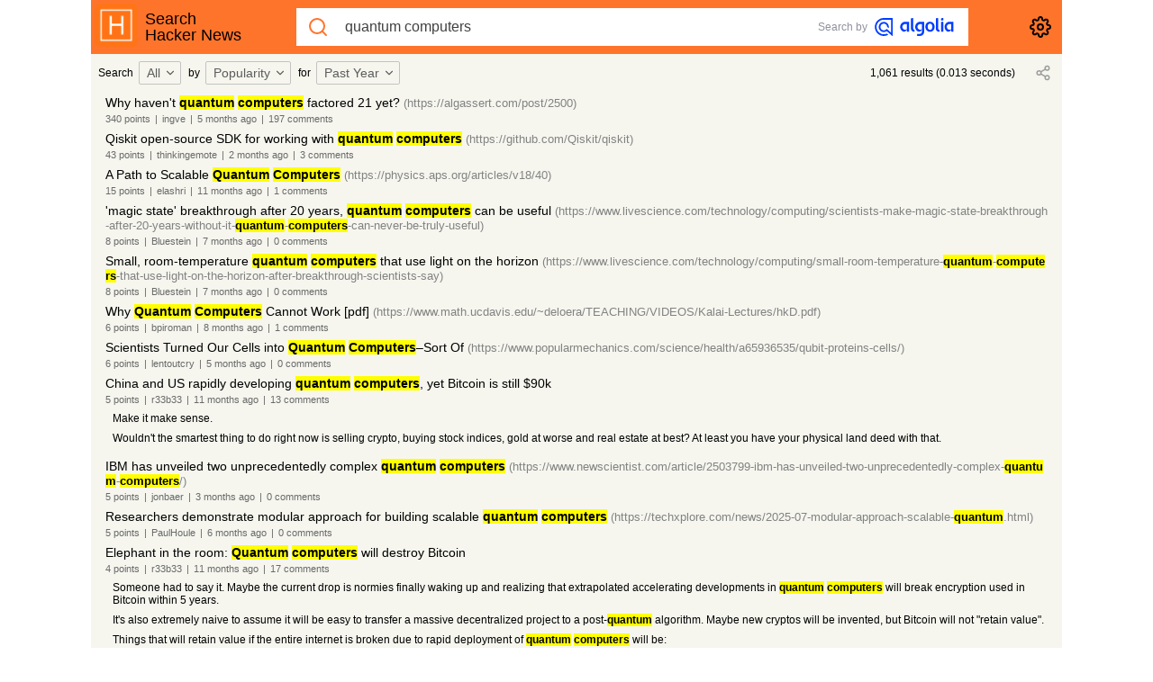

--- FILE ---
content_type: text/html; charset=utf-8
request_url: https://hn.algolia.com/?query=quantum%20computers&sort=byPopularity&prefix&page=0&dateRange=pastYear&type=all
body_size: 2232
content:
<!doctype html><html><head><meta content="width=device-width,initial-scale=1,maximum-scale=1,user-scalable=0,minimal-ui" name="viewport"><title>Hacker News Search powered by Algolia</title><meta content="Hacker News Search, millions articles and comments at your fingertips." name="description"><link rel="shortcut icon" type="image/png" href="public/algolia-mark-rounded-orange.png"/><link rel="stylesheet" href="/public/main-73241a02a88ef9295e89.css"/><meta name="csrf-param" content="authenticity_token"/><meta name="csrf-token" content="IjlkMjI3MzQ5MGIyMjdkYzI4NmY2MDZhOWJkNjQ3ZGY1MzlhZjIxN2Mi.aX9A_A.GXDW5RNWyFet9TaNvZ1Y6FYuRio"/><link rel="alternate" type="application/rss+xml" title="HN Front page" href="https://hn.algolia.com/rss"/><link rel="alternate" type="application/atom+xml" title="Latest HN items" href="https://hn.algolia.com/latest.atom"/><meta content="summary" name="twitter:card"><meta content="@algolia" name="twitter:site"><meta content="HN Search powered by Algolia" name="twitter:title"><meta content="Hacker News Search, millions articles and comments at your fingertips." name="twitter:description"><meta content="algolia.com" name="twitter:domain"><meta content="light dark" name="color-scheme"><meta content="HN Search powered by Algolia" property="st:title"><meta content="HN Search" property="og:site_name"><meta content="HN Search powered by Algolia" property="og:title"><meta content="Hacker News Search, millions articles and comments at your fingertips." property="og:description"><meta content="600" property="og:image:width"><meta content="315" property="og:image:height"></head><body><noscript>This page will only work with JavaScript enabled</noscript><main id="root"></main><script>var ALGOLIA_INSIGHTS_SRC = "https://cdn.jsdelivr.net/npm/search-insights@1.1.1";

    !function (e, a, t, n, s, i, c) {
      e.AlgoliaAnalyticsObject = s, e.aa = e.aa || function () {
        (e.aa.queue = e.aa.queue || []).push(arguments)
      }, i = a.createElement(t), c = a.getElementsByTagName(t)[0],
        i.async = 1, i.src = ALGOLIA_INSIGHTS_SRC, c.parentNode.insertBefore(i, c)
    }(window, document, "script", 0, "aa");


    // Initialize library
    aa('init', {
      appId: 'UJ5WYC0L7X',
      apiKey: '28f0e1ec37a5e792e6845e67da5f20dd'
    });</script><script src="/public/main-6e634771f729331a3c3c.js" defer="defer"></script></body></html>

--- FILE ---
content_type: text/css; charset=utf-8
request_url: https://hn.algolia.com/public/main-73241a02a88ef9295e89.css
body_size: 46104
content:
/* DayPicker styles */

.DayPicker {
  display: inline-block;
  font-size: 1rem;
}

.DayPicker-wrapper {
  position: relative;

  flex-direction: row;
  padding-bottom: 1em;

  -webkit-user-select: none;

     -moz-user-select: none;

      -ms-user-select: none;

          user-select: none;
}

.DayPicker-Months {
  display: flex;
  flex-wrap: wrap;
  justify-content: center;
}

.DayPicker-Month {
  display: table;
  margin: 0 1em;
  margin-top: 1em;
  border-spacing: 0;
  border-collapse: collapse;

  -webkit-user-select: none;

     -moz-user-select: none;

      -ms-user-select: none;

          user-select: none;
}

.DayPicker-NavBar {
}

.DayPicker-NavButton {
  position: absolute;
  top: 1em;
  right: 1.5em;
  left: auto;

  display: inline-block;
  margin-top: 2px;
  width: 1.25em;
  height: 1.25em;
  background-position: center;
  background-size: 50%;
  background-repeat: no-repeat;
  color: #8B9898;
  cursor: pointer;
}

.DayPicker-NavButton:hover {
  opacity: 0.8;
}

.DayPicker-NavButton--prev {
  margin-right: 1.5em;
  background-image: url([data-uri]);
}

.DayPicker-NavButton--next {
  background-image: url([data-uri]);
}

.DayPicker-NavButton--interactionDisabled {
  display: none;
}

.DayPicker-Caption {
  display: table-caption;
  margin-bottom: 0.5em;
  padding: 0 0.5em;
  text-align: left;
}

.DayPicker-Caption > div {
  font-weight: 500;
  font-size: 1.15em;
}

.DayPicker-Weekdays {
  display: table-header-group;
  margin-top: 1em;
}

.DayPicker-WeekdaysRow {
  display: table-row;
}

.DayPicker-Weekday {
  display: table-cell;
  padding: 0.5em;
  color: #8B9898;
  text-align: center;
  font-size: 0.875em;
}

.DayPicker-Weekday abbr[title] {
  border-bottom: none;
  text-decoration: none;
}

.DayPicker-Body {
  display: table-row-group;
}

.DayPicker-Week {
  display: table-row;
}

.DayPicker-Day {
  display: table-cell;
  padding: 0.5em;
  border-radius: 50%;
  vertical-align: middle;
  text-align: center;
  cursor: pointer;
}

.DayPicker-WeekNumber {
  display: table-cell;
  padding: 0.5em;
  min-width: 1em;
  border-right: 1px solid #EAECEC;
  color: #8B9898;
  vertical-align: middle;
  text-align: right;
  font-size: 0.75em;
  cursor: pointer;
}

.DayPicker--interactionDisabled .DayPicker-Day {
  cursor: default;
}

.DayPicker-Footer {
  padding-top: 0.5em;
}

.DayPicker-TodayButton {
  border: none;
  background-color: transparent;
  background-image: none;
  box-shadow: none;
  color: #4A90E2;
  font-size: 0.875em;
  cursor: pointer;
}

/* Default modifiers */

.DayPicker-Day--today {
  color: #D0021B;
  font-weight: 700;
}

.DayPicker-Day--outside {
  color: #8B9898;
  cursor: default;
}

.DayPicker-Day--disabled {
  color: #DCE0E0;
  cursor: default;
  /* background-color: #eff1f1; */
}

/* Example modifiers */

.DayPicker-Day--sunday {
  background-color: #F7F8F8;
}

.DayPicker-Day--sunday:not(.DayPicker-Day--today) {
  color: #DCE0E0;
}

.DayPicker-Day--selected:not(.DayPicker-Day--disabled):not(.DayPicker-Day--outside) {
  position: relative;

  background-color: #4A90E2;
  color: #F0F8FF;
}

.DayPicker-Day--selected:not(.DayPicker-Day--disabled):not(.DayPicker-Day--outside):hover {
  background-color: #51A0FA;
}

.DayPicker:not(.DayPicker--interactionDisabled)
  .DayPicker-Day:not(.DayPicker-Day--disabled):not(.DayPicker-Day--selected):not(.DayPicker-Day--outside):hover {
  background-color: #F0F8FF;
}

/* DayPickerInput */

.DayPickerInput {
  display: inline-block;
}

.DayPickerInput-OverlayWrapper {
  position: relative;
}

.DayPickerInput-Overlay {
  position: absolute;
  left: 0;
  z-index: 1;

  background: white;
  box-shadow: 0 2px 5px rgba(0, 0, 0, 0.15);
}

/*! normalize.css v8.0.1 | MIT License | github.com/necolas/normalize.css */body{margin:0}main{display:block}h1{font-size:2em;margin:.67em 0}hr{box-sizing:content-box;height:0;overflow:visible}pre{font-family:monospace,monospace;font-size:1em}a{background-color:rgba(0,0,0,0)}abbr[title]{border-bottom:none;text-decoration:underline;text-decoration:underline dotted}b,strong{font-weight:bolder}code,kbd,samp{font-family:monospace,monospace;font-size:1em}small{font-size:80%}sub,sup{font-size:75%;line-height:0;position:relative;vertical-align:baseline}sub{bottom:-0.25em}sup{top:-0.5em}img{border-style:none}button,input,optgroup,select,textarea{font-family:inherit;font-size:100%;line-height:1.15;margin:0}button,input{overflow:visible}button,select{text-transform:none}button,[type=button],[type=reset],[type=submit]{-webkit-appearance:button}button::-moz-focus-inner,[type=button]::-moz-focus-inner,[type=reset]::-moz-focus-inner,[type=submit]::-moz-focus-inner{border-style:none;padding:0}button:-moz-focusring,[type=button]:-moz-focusring,[type=reset]:-moz-focusring,[type=submit]:-moz-focusring{outline:1px dotted ButtonText}fieldset{padding:.35em .75em .625em}legend{box-sizing:border-box;color:inherit;display:table;max-width:100%;padding:0;white-space:normal}progress{vertical-align:baseline}textarea{overflow:auto}[type=checkbox],[type=radio]{box-sizing:border-box;padding:0}[type=number]::-webkit-inner-spin-button,[type=number]::-webkit-outer-spin-button{height:auto}[type=search]{-webkit-appearance:textfield;outline-offset:-2px}[type=search]::-webkit-search-decoration{-webkit-appearance:none}::-webkit-file-upload-button{-webkit-appearance:button;font:inherit}details{display:block}summary{display:list-item}template{display:none}[hidden]{display:none}.Avatar{display:inline-block;width:16px;height:16px;margin-right:2px;text-align:center;line-height:16px;color:#fff;text-transform:capitalize;font-weight:500;font-size:12px;border-radius:3px;margin-right:4px}.Avatar svg{height:16px;width:14px;color:#9d9d9d}.Comments{margin:0;padding:8px 0 0 24px;border-left:solid 1px #ccc;width:100%}.Comment{padding:4px 0 8px}.Comment:not(:last-child){border-bottom:solid 1px #eee}.Comment a{color:#9d9d9d;font-size:12px}.Comment_author{display:flex;align-items:center;margin-right:4px}.Comment_createdAt{margin-left:4px}.Comment_createdAt a{font-size:12px;margin-left:4px}.Comment_text{color:#6b5c5c;font-size:12px;margin-top:4px}.Comment_text code,.Comment_text pre{white-space:pre-wrap}.Comment_text p{margin-bottom:4px}.DatePicker{left:50%;top:94px;position:absolute;background:rgba(246,246,239,.8);z-index:400;transform:translate(-50%, 0)}@media screen and (min-width: 1200px){.DatePicker{width:calc(85% - 10px);margin:0 auto}}@media screen and (max-width: 1200px){.DatePicker{width:100%}}@media screen and (max-width: 480px){.DatePicker{width:100%}}.DatePicker-container{margin:8px;display:flex;background-color:#fff}@media(max-width: 768px){.DatePicker-container{flex-direction:column}}@media(min-width: 769px){.DatePicker .DayPicker{width:50%}}@media(max-width: 768px){.DatePicker .DayPicker{display:none}}.DatePicker .DayPicker-Month{width:100%}.DatePicker_form{width:100%;display:flex;justify-content:center;align-items:center}@media(min-width: 769px){.DatePicker_form{width:50%}}.DatePicker fieldset{border:none;background-color:#fff}.DatePicker label{display:block;text-align:left;margin-bottom:4px}.DatePicker input{font-size:16px;box-shadow:inset 0 1px 3px rgba(0,0,0,.06);border-radius:4px;border:1px solid #ddd;height:32px;margin-bottom:8px;padding:0 8px}.DatePicker input:focus{outline:none;border:1px solid #477dcf}.DatePicker h3{font-weight:normal;font-size:18px;line-height:18px;margin-bottom:16px}.DatePicker h3 svg{height:18px}.DatePicker_actions{margin-top:8px;display:flex;justify-content:flex-start}.DatePicker_actions button{background:#fff;color:#9d9d9d;border:solid 1px #b6b6b6;margin-right:8px !important;display:flex;align-items:center;padding:8px 8px;border-radius:4px}.DatePicker_actions button svg{width:12px;height:12px;margin-right:4px}.DatePicker_actions:disabled{cursor:not-allowed}.DayPicker-Day--selected:not(.DayPicker-Day--disabled):not(.DayPicker-Day--outside){border-radius:0;background-color:#ff742b !important;color:#fff !important}.DayPicker-Day--selected:not(.DayPicker-Day--disabled):not(.DayPicker-Day--outside):focus{outline:none}.DayPicker:not(.DayPicker--interactionDisabled) .DayPicker-Day:not(.DayPicker-Day--disabled):not(.DayPicker-Day--selected):not(.DayPicker-Day--outside):hover{border-radius:0;background-color:rgba(255,116,43,.3) !important;color:#fff !important}.experimental .DatePicker{top:170px;background:rgba(0,0,0,0);width:100%;position:fixed;width:calc(85% - 10px)}.experimental .DatePicker-container{box-shadow:0 5px 15px -5px rgba(37,44,97,.15),0 2px 15px -13px rgba(93,100,148,.2)}@media(max-width: 768px){.experimental .DatePicker{top:102px;width:100%}}.experimental .DatePicker input{padding:20px 16px}.experimental .DatePicker_actions{justify-content:space-between}.experimental .DatePicker_actions button{flex:1 1 100%;text-align:center !important}.experimental .DatePicker_actions button:last-child{margin-right:0 !important}.experimental .DatePicker-container{margin:0;padding:8px}@media(min-width: 769px){.experimental .DatePicker-container{margin-left:254px;width:calc(100% - 278px)}}.experimental.dark .DatePicker-container{box-shadow:0 5px 15px -5px rgba(34,34,43,.8),0 2px 15px -13px rgba(34,34,43,.9)}.experimental.dark .DatePicker .DatePicker-container,.experimental.dark .DatePicker fieldset{background-color:#32323f}.experimental.dark .DatePicker .DayPicker:not(.DayPicker--interactionDisabled) .DayPicker-Day:not(.DayPicker-Day--disabled):not(.DayPicker-Day--selected):not(.DayPicker-Day--outside):hover{border-radius:0;background-color:rgba(255,255,255,.8) !important;color:#3a416f !important}.experimental.dark .DatePicker .DayPicker-Day--selected:not(.DayPicker-Day--disabled):not(.DayPicker-Day--outside){border-radius:0;background-color:rgba(255,255,255,.8) !important;color:#3a416f !important}.experimental.dark .DatePicker .DayPicker-Day--selected:not(.DayPicker-Day--disabled):not(.DayPicker-Day--outside):focus{outline:none}.experimental.dark .DatePicker .DayPicker-Day.DayPicker-Day--today{color:rgba(255,255,255,.8)}.experimental.dark .DatePicker .DayPicker-Weekday,.experimental.dark .DatePicker .DayPicker-Caption{color:rgba(255,255,255,.8)}.experimental.dark .DatePicker h3,.experimental.dark .DatePicker label,.experimental.dark .DatePicker input{color:rgba(255,255,255,.8)}.experimental.dark .DatePicker input{border-color:rgba(255,255,255,.8);color:#22222b}.experimental.dark .DatePicker .DatePicker_actions button{padding:14px;background-color:rgba(197,201,224,.4);border:none;color:rgba(255,255,255,.8);font-size:14px}.experimental.light .DatePicker .DayPicker:not(.DayPicker--interactionDisabled) .DayPicker-Day:not(.DayPicker-Day--disabled):not(.DayPicker-Day--selected):not(.DayPicker-Day--outside):hover{border-radius:0;background-color:rgba(197,201,224,.3) !important;color:#3a416f !important}.experimental.light .DatePicker .DayPicker-Day--selected:not(.DayPicker-Day--disabled):not(.DayPicker-Day--outside){border-radius:0;background-color:rgba(197,201,224,.4) !important;color:#3a416f !important}.experimental.light .DatePicker .DayPicker-Day--selected:not(.DayPicker-Day--disabled):not(.DayPicker-Day--outside):focus{outline:none}.experimental.light .DatePicker .DayPicker-Day.DayPicker-Day--today{color:#3a416f}.experimental.light .DatePicker .DayPicker-Weekday,.experimental.light .DatePicker .DayPicker-Caption{color:#3a416f}.experimental.light .DatePicker h3,.experimental.light .DatePicker label,.experimental.light .DatePicker input{color:#3a416f}.experimental.light .DatePicker input{border-color:#3a416f}.experimental.light .DatePicker .DatePicker_actions button{padding:14px;background-color:rgba(197,201,224,.4);border:none;color:#3a416f;font-size:14px}.DatepickerAnimation-appear{opacity:0;transform:translate(-50%, 4px) scale(0.98)}.DatepickerAnimation-appear-done{opacity:1;transform:translate(-50%, 0) scale(1);transition:all 400ms cubic-bezier(0.23, 1, 0.32, 1)}.Layout{padding:24px;background-color:#f6f6ef;min-height:calc(100vh - 98px);color:#5c5c5c;font-size:14px}.Layout dl dt{margin-top:16px}.Layout dd{margin-left:0}.Layout h3{color:#000;font-size:20px;margin:16px 0 4px}.Layout p{color:#5c5c5c;font-size:14px;margin-bottom:8px}.Layout code{color:#1c709b;background-color:#edf7fc;padding:3px 8px;border-radius:3px;white-space:pre-wrap;display:inline-block;margin:2px 0}.Layout_panel{border-radius:4px;border:solid 1px #d0d0d0;padding:16px 24px;margin-bottom:24px}.Layout_panel h2{margin-bottom:16px;font-weight:600}.Layout_label{text-transform:capitalize;background-color:#4699ff;padding:4px 8px;border-radius:4px;color:#fff;font-size:14px}.Layout_hoverable{padding:1px 2px;border-radius:2px}.Layout_property{font-weight:700}.Layout-About li,.Layout-Cool li{margin-bottom:8px}.Layout .type-number{color:blue}.Layout .type-string{color:green}.Layout .type-null{color:gray}.experimental .Layout{padding:112px 24px 24px 24px}.experimental.dark .Layout{padding-top:170px;background-color:#32323f}.experimental.dark .Layout .Layout_property{color:rgba(255,255,255,.8)}.experimental.dark .Layout .type-string,.experimental.dark .Layout .type-number,.experimental.dark .Layout .type-null{font-weight:bold;color:rgba(255,255,255,.8)}.experimental.dark .Layout table td,.experimental.dark .Layout table th{border-bottom:1px solid #22222b}.experimental.dark .Layout p,.experimental.dark .Layout h3,.experimental.dark .Layout li,.experimental.dark .Layout h2,.experimental.dark .Layout table td,.experimental.dark .Layout table,.experimental.dark .Layout th,.experimental.dark .Layout dt{color:rgba(255,255,255,.8)}.experimental.dark .Layout_panel{border:none}.experimental.dark .Layout code,.experimental.dark .Layout pre{border:none;background-color:#17171e;color:rgba(255,255,255,.8)}.experimental.light .Layout{background-color:#fff;padding-top:170px}.experimental.light .Layout .Layout_property{color:#3a416f}.experimental.light .Layout .type-string,.experimental.light .Layout .type-number,.experimental.light .Layout .type-null{font-weight:bold;color:#3a416f}.experimental.light .Layout table td,.experimental.light .Layout table th{border-bottom:1px solid #22222b}.experimental.light .Layout p,.experimental.light .Layout h3,.experimental.light .Layout li,.experimental.light .Layout h2,.experimental.light .Layout table td,.experimental.light .Layout table,.experimental.light .Layout th,.experimental.light .Layout dt{color:#3a416f}.experimental.light .Layout_panel{border:none}.experimental.light .Layout code,.experimental.light .Layout pre{border:none;background-color:rgba(197,201,224,.4);color:#3a416f}.Story{font-size:14px;padding:0 16px;min-height:40px;display:flex;flex-wrap:wrap;align-items:center}.Story_container{display:flex;align-items:center}.Story em{background:#ff0 !important;color:#000 !important;font-style:normal;font-weight:bold}.Story_image{width:50px;height:50px;flex:0 0 50px;padding:2px;margin:0 16px 0 0;border:solid 1px #eee;border-radius:3px;align-self:flex-start}@media(max-width: 768px){.Story_image{display:none}}.Story_image img{width:100%;height:100%;object-fit:contain}@media(max-width: 768px){.Story_LinkContainer{display:none}}.Story_data{margin:4px 0}.Story_title{width:100%;position:relative;margin-bottom:4px}.Story_title em{font-weight:bold}.Story_title a{color:#000}.Story_title a:first-child{margin-right:4px}.Story_title .Story_link{color:#828282;font-size:13px;word-break:break-all}@media(max-width: 480px){.Story_title .Story_link{display:block}}.Story_title .Story_link:hover{text-decoration:underline}.Story_meta{font-size:10.6667px;color:dimgray}.Story_meta a{color:dimgray}.Story_meta a:hover{text-decoration:underline}.Story_separator{margin:0 5px;color:dimgray}.Story_separator:last-child{display:none}.Story_comment{padding:8px 0;color:#000;font-size:12px;width:100%;padding-left:.5rem;line-height:normal;font-style:normal;font-variant-caps:normal;font-variant-east-asian:normal;font-variant-ligatures:normal;font-variant-numeric:normal;font-weight:400}.Story_comment p{margin:8px 0 0}.Story_comment *{white-space:normal}.experimental .Story{padding:16px;box-shadow:0 18px 24px rgba(14,16,29,.12)}.experimental .Story_container{width:100%}.experimental .Story_rank{display:none}.experimental .Story:not(:last-child){border-bottom:1px solid #eee}.experimental .Story em{font-style:normal;background:rgba(0,0,0,0) !important;color:#000 !important;font-weight:bold}.experimental .Story a:hover,.experimental .Story a:focus{border-bottom:1px dotted #ccc}.experimental .Story_separator{opacity:0;visibility:hidden}.experimental .Story_meta a{color:#9d9d9d;display:inline-block;border-bottom:1px dotted rgba(0,0,0,0) !important}.experimental .Story_meta a:hover,.experimental .Story_meta a:focus{border-bottom:1px dotted #ccc !important}.experimental .Story_meta svg{transform:translate(0, 2px);height:13px;width:13px;margin-right:4px;color:#d0d0d0 !important}.experimental .Story_link{color:#5a96b1 !important}@media(max-width: 768px){.experimental .Story_link{display:none}}.experimental .Story_share{flex:1;text-align:right;min-width:140px;display:flex;align-items:center;justify-content:flex-end}@media(max-width: 480px){.experimental .Story_share{min-width:36px}.experimental .Story_share .Story_commentsButton,.experimental .Story_share .SocialShare{display:none}}.experimental .Story_share svg{width:18px}.experimental .Story_share button{padding:0;margin:0 8px;border:none;color:#9d9d9d;background-color:rgba(0,0,0,0)}.experimental .Story_share button:focus{outline:none;color:#ff742b}.experimental .Story_share button:hover{color:#ff742b}.experimental .Story_share button.Story_starred-active{color:#ff742b}.experimental .Story_share button.Story_starred-active svg{fill:#ff742b}.experimental .Story_share button.Story_commentsButton{background-color:#939393;color:#fff;font-size:12px;padding:4px;font-weight:500;min-width:25px;position:relative;height:21px;border-radius:2px}.experimental .Story_share button.Story_commentsButton:before{content:"";height:0;width:0;border-top:6px solid rgba(0,0,0,0);border-bottom:6px solid rgba(0,0,0,0);border-right:6px solid #939393;position:absolute;right:4px;bottom:-6px}.experimental .Story_share button.Story_commentsButton:disabled{cursor:not-allowed;opacity:.7}.experimental .Story_share button.Story_commentsButton:hover:not(:disabled),.experimental .Story_share button.Story_commentsButton:focus:not(:disabled){background-color:#ff742b}.experimental .Story_share button.Story_commentsButton:hover:not(:disabled):before,.experimental .Story_share button.Story_commentsButton:focus:not(:disabled):before{border-right-color:#ff742b}.experimental .Story_comment a{color:#5a96b1 !important}.experimental .Story_comment em{color:#000 !important;font-weight:bold}.experimental .Story_title{margin-bottom:4px}.experimental .Story_title a{transition:color .1s linear;color:#5c5c5c;font-size:16px;font-weight:400}.experimental .Story_title a:visited{color:#9c9c9c}.experimental .Story_title a:hover{border-bottom:0}.experimental .Story{min-height:88px;padding-left:18px}.experimental .Story_image{height:56px;width:56px;flex:0 0 56px;padding:0}.experimental.dark .Story{background-color:#32323f}.experimental.dark .Story:not(:last-child){border-bottom:1px solid #22222b}.experimental.dark .Story em{background-color:rgba(255,255,255,.42) !important;color:#fff !important;font-weight:bold}.experimental.dark .Story_comment,.experimental.dark .Story .Comment_text p{color:rgba(255,255,255,.5)}.experimental.dark .Story .Comment:not(:last-child){border-bottom:1px solid rgba(255,255,255,.2)}.experimental.dark .Story .Comments{border-left:1px solid rgba(255,255,255,.2)}.experimental.dark .Story_meta a{color:rgba(255,255,255,.5)}.experimental.dark .Story_commentsButton{color:rgba(255,255,255,.8) !important;background-color:#696871 !important}.experimental.dark .Story_commentsButton:before{border-right:6px solid #696871 !important}.experimental.dark .Story_commentsButton:hover:not(:disabled),.experimental.dark .Story_commentsButton:focus:not(:disabled){color:#fff !important;background-color:#888890 !important}.experimental.dark .Story_commentsButton:hover:not(:disabled):before,.experimental.dark .Story_commentsButton:focus:not(:disabled):before{border-right:6px solid #888890 !important}.experimental.dark .Story_starred{color:#888890 !important}.experimental.dark .Story_starred-active svg{fill:#888890 !important}.experimental.dark .Story_starred:hover:not(:disabled) svg,.experimental.dark .Story_starred:focus:not(:disabled) svg{color:#888890 !important;fill:#888890 !important}.experimental.dark .Story_title a{color:rgba(255,255,255,.85)}.experimental.dark .Story_title a:visited{color:rgba(255,255,255,.5)}.experimental.light .Story{background-color:#fff}.experimental.light .Story_meta a{color:rgba(33,36,61,.5)}.experimental.light .Story_commentsButton{color:rgba(33,36,61,.8) !important;background-color:#dbddea !important}.experimental.light .Story_commentsButton:before{border-right:6px solid #dbddea !important}.experimental.light .Story_commentsButton:hover:not(:disabled),.experimental.light .Story_commentsButton:focus:not(:disabled){color:#fff !important;background-color:#3a416f !important}.experimental.light .Story_commentsButton:hover:not(:disabled):before,.experimental.light .Story_commentsButton:focus:not(:disabled):before{border-right:6px solid #3a416f !important}.experimental.light .Story_starred{color:#dbddea !important}.experimental.light .Story_starred-active svg{color:#3a416f !important;fill:#3a416f !important}.experimental.light .Story_starred:hover:not(:disabled) svg,.experimental.light .Story_starred:focus:not(:disabled) svg{color:#3a416f !important;fill:#3a416f !important}.experimental.light .Story_title a{color:rgba(33,36,61,.8)}.experimental.light .Story_title a:visited{color:rgba(33,36,61,.5)}.ThemeSwitch{position:relative;margin-right:20px}.ThemeSwitch label{width:28px;height:16px;border-radius:16px;border:1px solid #8b8c9b;display:block;cursor:pointer}.ThemeSwitch_icon{left:0;top:0;width:16px;height:16px;display:flex;justify-content:center;align-items:center;position:absolute;pointer-events:none;background-color:#8b8c9b;border-radius:16px;transition:300ms cubic-bezier(0.23, 1, 0.32, 1)}.ThemeSwitch-dark label{border:1px solid #909095}.ThemeSwitch-dark .ThemeSwitch_icon{transform:translate(12px, 0);background-color:#909095}.ThemeSwitch input{visibility:hidden;display:none}.Dropdown{position:relative}.Dropdown_label{display:flex;align-items:center;font-size:14px;text-align:left;padding:0 4px 0 8px;margin:0 8px 0 2px;border:solid 1px #c3c3c3;border-radius:2px;cursor:pointer;outline:none;color:#5c5c5c;position:relative;text-align:right;white-space:nowrap;overflow:hidden;text-overflow:ellipsis}@media(max-width: 768px){.Dropdown_label{font-size:12px}}.Dropdown_label svg{width:14px;margin-left:4px}.Dropdown_list{top:100%;margin-top:0;border-radius:4px;border:1px solid #c3c3c3;box-shadow:0 0 5px rgba(0,0,0,.1);opacity:0;visibility:hidden;background-color:#fff;white-space:nowrap;color:#5c5c5c;overflow:hidden;z-index:500}.Dropdown_list:before{content:"";width:0;height:0;position:absolute;bottom:100%;right:13px;border-width:0 8px 8px;border-style:solid;border-color:#c3c3c3 rgba(0,0,0,0);z-index:500}.Dropdown_list:after{content:"";width:0;height:0;position:absolute;bottom:100%;right:15px;border-width:0 6px 6px;border-style:solid;border-color:#fff rgba(0,0,0,0);z-index:500}.Dropdown_list--open{opacity:1;visibility:visible}.Dropdown_list li{font-size:14px}.Dropdown_list li:not(:last-child){border-bottom:1px solid #e6e8ea}.Dropdown_list li:hover{color:#ff742b}.Dropdown_list li button{display:flex;align-items:center;justify-content:space-between;appearance:none;border:none;width:100%;margin-left:0 !important;padding:8px 16px;background-color:#fff;color:#5c5c5c}.experimental .Dropdown_label{padding:4px 16px;border:none}.experimental .Dropdown_list{border-bottom:0;border:none;box-shadow:0 18px 34px rgba(14,16,29,.12) !important}.experimental .Dropdown_list li{border:none}.experimental .Dropdown_list li button{padding:16px 24px}.experimental.dark .Dropdown_label{color:rgba(255,255,255,.85);background-color:#17171e}.experimental.dark .Dropdown_list{background-color:#17171e;color:rgba(255,255,255,.8)}.experimental.dark .Dropdown_list:before{border-color:rgba(0,0,0,0)}.experimental.dark .Dropdown_list:after{border-color:#17171e rgba(0,0,0,0)}.experimental.dark .Dropdown_list li{color:rgba(255,255,255,.85)}.experimental.dark .Dropdown_list li button{background-color:#17171e;color:rgba(255,255,255,.8)}.experimental.dark .Dropdown_list li:not(:last-child){border-bottom:1px solid #22222b}.experimental.light .Dropdown_label{color:rgba(33,36,61,.8);background-color:rgba(197,201,224,.4)}.experimental.light .Dropdown_list{background-color:#fff;box-shadow:0 18px 34px rgba(14,16,29,.24)}.experimental.light .Dropdown_list:before{border-color:rgba(0,0,0,0)}.experimental.light .Dropdown_list:after{border-color:#fff rgba(0,0,0,0)}.experimental.light .Dropdown_list li{color:rgba(33,36,61,.8)}.experimental.light .Dropdown_list li:not(:last-child){border-bottom:1px solid #eee}.DropdownAnimationFixed-enter{opacity:0;transform:translate(-100%, -6px);transform-origin:center bottom}.DropdownAnimationFixed-enter-done{opacity:1;transform:translate(-100%, 0);transition:all 300ms cubic-bezier(0.23, 1, 0.32, 1)}.DropdownAnimation-enter{opacity:0;transform:translate(0%, -6px);transform-origin:center bottom}.DropdownAnimation-enter-done{opacity:1;transform:translate(0%, 0);transition:all 300ms cubic-bezier(0.23, 1, 0.32, 1)}.ErrorBoundary{height:100vh;display:flex;justify-content:center;align-items:center}.ErrorBoundary h3{margin-top:0}.ErrorBoundary_content{background-color:#fff;border-radius:8px;padding:24px;border:1px solid #ff742b}.Footer{padding-top:8px}.Footer_list{display:flex;flex-wrap:wrap;justify-content:center;list-style-type:none;padding:4px 8px 24px 8px;margin:0}.Footer_list li{padding:4px;font-size:12px;color:#f6f6ef}.Footer_list li:last-child{display:none}.Footer_list a{color:#f6f6ef}@media(min-width: 769px){.experimental .Footer{padding-left:200px}}.experimental .Footer li,.experimental .Footer a{color:#9d9d9d}.experimental.light .Footer{background-color:rgba(0,0,0,0)}.experimental.light .Footer li,.experimental.light .Footer a{color:#3a416f}.Loader{box-sizing:border-box;border:solid 2px rgba(0,0,0,0);border-top-color:#fff;border-left-color:#fff;border-radius:50%;animation:Loader 400ms linear infinite}.Loader-regular{width:18px;height:18px}.Loader-small{width:12px;height:12px}@keyframes Loader{100%{transform:rotate(1turn)}}.Pagination{display:flex;justify-content:center;background-color:#f6f6ef;padding:8px 0;flex-wrap:wrap;margin-top:0}.Pagination svg{height:14px}.Pagination_item button{padding:0;min-width:30px;height:24px;font-size:12px;margin:0 2px;color:#9d9d9d;border:1px solid #9d9d9d;text-align:center;border-radius:2px;font-weight:normal;background-color:rgba(0,0,0,0)}.Pagination_item-current button{color:#ff742b;border:1px solid #ff742b}.experimental .Pagination{margin-top:8px;background-color:#fff}@media(min-width: 769px){.experimental .Pagination{padding-left:200px}}.experimental .Pagination{margin-top:24px}.experimental.dark .Pagination{background-color:rgba(0,0,0,0)}.experimental.dark .Pagination_item button{color:rgba(255,255,255,.4);border:1px solid rgba(255,255,255,.4)}.experimental.dark .Pagination_item-current button{color:#fff;border:1px solid rgba(255,255,255,.42);background-color:#32323f}.experimental.light .Pagination{background-color:rgba(0,0,0,0)}.experimental.light .Pagination_item button{border:none}.experimental.light .Pagination_item button{color:rgba(58,65,111,.4)}.experimental.light .Pagination_item-current button{background-color:#fff;color:#3a416f;border:1px solid rgba(58,65,111,.5)}.SearchFilters{color:#000;z-index:10;height:42px;display:flex;align-items:center;justify-content:space-between;font-size:12px;padding:0 8px;background-color:#f6f6ef}@media(max-width: 768px){.SearchFilters .Dropdown_label{margin-right:0}.SearchFilters .SearchFilters_text{display:none}}.SearchFilters_engineProcessingTime{overflow:hidden;text-overflow:ellipsis;white-space:nowrap;font-feature-settings:"tnum"}.SearchFilters_settings{margin:0}.SearchFilters_menuButton{display:none;border:solid 1px #c3c3c3;border-radius:2px;cursor:pointer;outline:none;padding:4px;width:24px;height:24px;color:#c3c3c3;background-color:#fff}.SearchFilters_menu{position:fixed;top:99px;width:100%;z-index:20;background-color:#fff;box-shadow:0 5px 15px -5px rgba(37,44,97,.15),0 2px 15px -13px rgba(93,100,148,.2)}.SearchFilters_menu ul{margin:0}.SearchFilters_menu .SearchFilters_theme{display:flex;align-items:center;padding:8px 24px}.SearchFilters_menu .SearchFilters_theme .ThemeSwitch{margin-right:0;transform:translate(-4px, 0)}.SearchFilters_menu li:last-child{margin-bottom:8px}.SearchFilters_menu li a{color:#5c5c5c;display:block;padding:8px 24px;white-space:nowrap;text-overflow:ellipsis;overflow:hidden}.SearchFilters_menu li a:hover{background-color:rgba(228,227,229,.4)}.SearchFilters_menu li a.active{background-color:#e4e3e5}.SearchFilters_menu li a svg{width:16px;height:16px;transform:translate(0, 2px);margin-right:8px}.SearchFilters_menu ul{margin-bottom:8px}.SearchFilters_menu ul:not(:last-child){border-bottom:1px solid #eee}.SearchFilters .Dropdown{margin-left:4px}.SearchFilters .SocialShare .Dropdown_label{margin-right:0}.SearchFilters_filterContainer{display:flex;align-items:center}.SearchFilters_filters{display:flex;align-items:center}@media(max-width: 768px){.SearchFilters_filters{padding-left:0}}.SearchFilters_meta{display:flex;align-items:center}@media(max-width: 768px){.SearchFilters_meta{display:none}}.SearchFilters_meta p{margin:0}.SearchFilters_meta svg{width:18px;color:#9d9d9d;margin-left:8px}.experimental .SearchFilters{top:90px;height:80px;color:#9d9d9d;position:fixed;border-bottom:none}@media(max-width: 768px){.experimental .SearchFilters{justify-content:space-between;top:58px;height:44px}}@media(min-width: 769px){.experimental .SearchFilters{padding-left:254px;padding-right:24px}}.experimental .SearchFilters_text{margin:0 8px}.experimental .SearchFilters_filters{padding-left:8px}.experimental .SearchFilters_settings{padding-left:16px;margin:0}@media(max-width: 768px){.experimental .SearchFilters_menuButton{display:initial}}.experimental .SearchFilters-Cool,.experimental .SearchFilters-HN,.experimental .SearchFilters-Help,.experimental .SearchFilters-About{padding-left:24px}.experimental .SearchFilters-Cool .SearchFilters_settings,.experimental .SearchFilters-HN .SearchFilters_settings,.experimental .SearchFilters-Help .SearchFilters_settings,.experimental .SearchFilters-About .SearchFilters_settings{padding-left:0}.experimental.dark .SearchFilters{background-color:#22222b;color:rgba(255,255,255,.5)}.experimental.dark .SearchFilters_engineProcessingTime{color:rgba(255,255,255,.8)}.experimental.dark .SearchFilters_menuButton{color:rgba(255,255,255,.6);border:1px solid rgba(255,255,255,.6);background-color:#22222b}.experimental.dark .SearchFilters_menu{background-color:#17171e}.experimental.dark .SearchFilters_menu li,.experimental.dark .SearchFilters_menu li a{color:rgba(255,255,255,.6)}.experimental.dark .SearchFilters_menu li:hover,.experimental.dark .SearchFilters_menu li a:hover{background-color:#32323f}.experimental.dark .SearchFilters_menu li a.active{color:rgba(255,255,255,.85);background-color:#17171e}.experimental.dark .SearchFilters_menu ul:not(:last-child){border-bottom:1px solid rgba(255,255,255,.1)}.experimental.light .SearchFilters{background-color:#f5f5fa;color:rgba(33,36,61,.5)}.experimental.light .SearchFilters_engineProcessingTime{color:rgba(33,36,61,.5)}.experimental.light .SearchFilters_menu{background-color:#f5f5fa}.experimental.light .SearchFilters_menu li,.experimental.light .SearchFilters_menu li a{color:rgba(33,36,61,.5)}.experimental.light .SearchFilters_menu li a.active{color:#3a416f}.SearchMenuAnimation-appear{opacity:0;transform:translate(0, 4px) scale(0.98)}.SearchMenuAnimation-appear-done{opacity:1;transform:translate(0, 0) scale(1);transition:all 400ms cubic-bezier(0.23, 1, 0.32, 1)}.SearchHeader_search{height:60px;display:flex;align-items:center;background:#ff742b;height:auto;padding:4px;position:relative;justify-content:space-between}.SearchHeader_container{position:relative;display:inline-block;width:calc(100% - 324px);margin-right:16px}@media(max-width: 1200px){.SearchHeader_container{width:calc(100% - 240px)}}@media(max-width: 768px){.SearchHeader_container{width:calc(100% - 160px)}}@media(max-width: 480px){.SearchHeader_container{width:calc(100% - 54px)}}.SearchHeader_label{color:#000;font-size:18px;line-height:1}.SearchHeader_logo{flex:1 0 180px;max-width:180px;display:flex;align-items:center}@media(max-width: 768px){.SearchHeader_logo{flex:1 0 40px;max-width:56px}.SearchHeader_logo .SearchHeader_label{display:none}}.SearchHeader_logo img{width:48px;margin-right:8px}@media(max-width: 768px){.SearchHeader_settings{right:8px}}@media(max-width: 768px){.SearchHeader_settings span{display:none}}.SearchHeader_settings svg{margin:0 8px}.SearchHeader_settings a{display:flex;align-items:center;color:#000}.SearchHeader_back{display:flex;align-items:center}.SearchHeader .PoweredBy{color:rgba(33,36,61,.5);display:flex;align-items:center;font-size:12px;margin-left:8px;white-space:nowrap;position:absolute;right:8px;top:50%;transform:translate(0, -50%);user-select:none}.SearchHeader .PoweredBy span{pointer-events:none}@media(max-width: 768px){.SearchHeader .PoweredBy span{display:none}}@media(max-width: 480px){.SearchHeader .PoweredBy{display:none}}@media(max-width: 1024px){.SearchHeader .PoweredBy{right:18px}}.SearchHeader .PoweredBy a{display:flex;margin:0 8px}.SearchHeader .PoweredBy img{height:20px;transform:translate(0, 0px)}.SearchHeader .SearchIcon{position:absolute;top:9px;left:12px;color:#ff742b;font-size:24px;pointer-events:none}@media(max-width: 768px){.SearchHeader .SearchIcon{top:4px}}.SearchHeader .SearchIcon svg{width:24px;height:24px}@media(max-width: 768px){.SearchHeader .SearchIcon svg{width:18px;height:18px}}.SearchHeader .SearchInput{border-radius:0;border-color:rgba(0,0,0,0);border:none;height:42px;width:100%;box-shadow:none;padding:16px 197px 16px 54px;font-weight:300;background-color:#fff;color:rgba(0,0,0,.75)}@media(max-width: 768px){.SearchHeader .SearchInput{height:34px;padding-left:40px;padding-right:84px}}@media(max-width: 1024px){.SearchHeader .SearchInput{width:100%}}.SearchHeader .SearchInput:focus{box-shadow:none;outline:none}.experimental .SearchHeader{position:fixed;z-index:15}@media(max-width: 768px){.experimental .SearchHeader_search{height:60px !important}}.experimental .SearchHeader_logo{flex:1 0 230px;max-width:230px}@media(max-width: 768px){.experimental .SearchHeader_logo{flex:1 0 40px;max-width:40px}.experimental .SearchHeader_logo .SearchHeader_label{display:none}}.experimental .SearchHeader_logo img{width:60px}@media(max-width: 768px){.experimental .SearchHeader_logo img{width:32px}}.experimental .SearchHeader .PoweredBy{right:24px}@media(max-width: 480px){.experimental .SearchHeader .PoweredBy{display:none}}@media(max-width: 1024px){.experimental .SearchHeader .PoweredBy{right:18px}}.experimental .SearchHeader .SearchInput{height:64px;border-radius:4px;padding-left:58px;width:100%}@media(max-width: 768px){.experimental .SearchHeader .SearchInput{height:34px;padding-left:40px}}@media(max-width: 1024px){.experimental .SearchHeader .SearchInput{width:100%}}.experimental .SearchHeader .SearchIcon{left:18px;top:54%;transform:translate(0, -50%)}@media(max-width: 768px){.experimental .SearchHeader_label{font-size:12px}}.experimental .SearchHeader_settings a{color:#9d9d9d;padding:20px;min-width:64px;text-align:center;border-radius:4px;display:flex;align-items:center}.experimental .SearchHeader_settings{font-size:14px}@media(max-width: 768px){.experimental .SearchHeader_settings a{padding:4px;min-width:0;height:34px}}.experimental .SearchHeader_settings span{display:initial}@media(max-width: 768px){.experimental .SearchHeader_settings span{display:none}}.experimental .SearchHeader_settings svg{color:#3a416f;width:14px;margin-right:8px}.experimental .SearchHeader_search{padding:24px;background-color:#fff}@media(max-width: 768px){.experimental .SearchHeader_search{padding:8px 24px 8px 8px}}.experimental .SearchHeader_label{color:#9d9d9d}.experimental.dark .SearchHeader_label{color:rgba(255,255,255,.8)}.experimental.dark .SearchInput{color:#fff;background-color:#32323f}.experimental.dark .SearchInput::placeholder{color:rgba(255,255,255,.4)}.experimental.dark .SearchIcon{color:rgba(255,255,255,.85)}.experimental.dark .PoweredBy{color:rgba(255,255,255,.4)}.experimental.dark .SearchHeader_search{background-color:#22222b}.experimental.dark .SearchHeader_settings a{color:rgba(255,255,255,.85);background-color:rgba(23,23,30,.4)}.experimental.dark .SearchHeader_settings a svg{color:rgba(255,255,255,.8)}.experimental.light .SearchHeader_label{color:rgba(33,36,61,.5)}.experimental.light .SearchInput{background-color:rgba(197,201,224,.4)}.experimental.light .SearchInput::placeholder{color:rgba(58,65,111,.4)}.experimental.light .SearchIcon{color:rgba(33,36,61,.8)}.experimental.light .SearchHeader_search{background-color:#f5f5fa}.experimental.light .SearchHeader_settings a{color:rgba(33,36,61,.8);background-color:rgba(197,201,224,.4)}.NoResults{display:flex;justify-content:center;padding:24px}.NoResults>div{padding-top:24px}.NoResults_changeSettings{display:inline-block}.NoResults_suggestions{margin-top:16px}.NoResults_popular{margin-top:24px}.NoResults_popular a{margin:8px}.experimental.dark{color:rgba(255,255,255,.8)}.experimental.light{color:#3a416f}.SearchResults{position:relative;background:#f6f6ef;min-height:calc(100vh - 120px)}.experimental .SearchResults{min-height:calc(100vh - 120px);background-color:rgba(0,0,0,0);padding:100px 0 0 0;padding-top:178px}@media(min-width: 769px){.experimental .SearchResults{padding-left:254px;padding-right:24px}}@media(max-width: 768px){.experimental .SearchResults{padding-top:100px}}.experimental .SearchResults_container{border-radius:4px}.Sidebar{position:fixed;top:0;height:100%;padding-top:128px;z-index:10;overflow:auto;width:220px}@media(max-width: 768px){.Sidebar{display:none}}.Sidebar_theme{display:flex;align-items:center;font-size:20px}.Sidebar li{width:100%}.Sidebar li:last-child{margin-bottom:8px}.Sidebar li a{font-size:20px;display:flex;align-items:center;padding:16px 24px 16px 0;white-space:nowrap;text-overflow:ellipsis;overflow:hidden;color:rgba(33,36,61,.5)}.Sidebar li a:hover{color:#3a416f}.Sidebar li a.active{color:#3a416f}.Sidebar li a svg{width:24px;height:24px;margin-right:24px}.Sidebar ul{width:80%;padding:8px 0;margin:0;margin-left:24px}.Sidebar ul:not(:last-child){border-bottom:1px solid #eee}.experimental.dark .Sidebar{background-color:#22222b}.experimental.dark .Sidebar li,.experimental.dark .Sidebar li a{color:rgba(255,255,255,.6)}.experimental.dark .Sidebar li a.active{color:rgba(255,255,255,.85)}.experimental.dark .Sidebar ul:not(:last-child){border-bottom:1px solid rgba(255,255,255,.1)}.experimental.light .Sidebar{background-color:#f5f5fa}.experimental.light .Sidebar li,.experimental.light .Sidebar li a{color:rgba(33,36,61,.5)}.experimental.light .Sidebar li a.active{color:#3a416f}.SocialShare{display:inline-block;position:relative}.SocialShare .Dropdown_label{border:none;color:#9d9d9d}.SocialShare .Dropdown_label:hover{color:#ff742b}.SocialShare .Dropdown svg+svg{display:none}.SocialShare ul{width:220px;background-color:#fff;overflow:hidden}.SocialShare ul li{padding:0}.SocialShare ul li button{display:flex;align-items:center;justify-content:space-between;color:#9d9d9d;appearance:none;border:none;width:100%}.SocialShare ul li button:hover{color:#ff742b}.SocialShare ul li button:hover svg{color:#ff742b}.experimental .SocialShare .Dropdown_list{box-shadow:0 18px 34px rgba(14,16,29,.12) !important}.experimental .SocialShare .Dropdown_label{border:none;padding:0 4px 0 8px}.experimental.dark .SocialShare .Dropdown_label{background-color:rgba(0,0,0,0);color:#696871 !important}.experimental.dark .SocialShare .Dropdown_label svg{color:#888890 !important}.experimental.dark .SocialShare .Dropdown_label:focus:not(:disabled),.experimental.dark .SocialShare .Dropdown_label:hover:not(:disabled){color:rgba(255,255,255,.8) !important}.experimental.dark .SocialShare .Dropdown_label:focus:not(:disabled) svg,.experimental.dark .SocialShare .Dropdown_label:hover:not(:disabled) svg{color:rgba(255,255,255,.8) !important}.experimental.light .SocialShare .Dropdown_label{color:rgba(33,36,61,.5);background-color:rgba(0,0,0,0)}.experimental.light .SocialShare .Dropdown_label svg{color:#dbddea !important}.experimental.light .SocialShare .Dropdown_label:focus:not(:disabled) svg,.experimental.light .SocialShare .Dropdown_label:hover:not(:disabled) svg{color:rgba(33,36,61,.8) !important}.experimental.light .SocialShare .Dropdown_list{background-color:#fff;border:none;box-shadow:0 18px 34px rgba(14,16,29,.24)}.experimental.light .SocialShare .Dropdown_list:before{border-color:rgba(0,0,0,0)}.experimental.light .SocialShare .Dropdown_list:after{border-color:#fff rgba(0,0,0,0)}.experimental.light .SocialShare .Dropdown_list li button{border-bottom:0;color:rgba(33,36,61,.8)}.experimental.light .SocialShare .Dropdown_list li button svg{color:rgba(33,36,61,.8)}.experimental.light .SocialShare .Dropdown_list li:focus:not(:disabled) svg,.experimental.light .SocialShare .Dropdown_list li:hover:not(:disabled) svg{color:rgba(33,36,61,.8) !important}.Layout-HN p.text-center{text-align:center}.Layout-HN pre{background-color:#e1e1e1;border:1px solid #d7d7d7;font-size:14px;border-radius:4px;padding:24px;overflow:hidden}.Layout-HN pre li{padding-bottom:8px}.Layout-HN .Layout_collapsible{margin:8px 0 0 16px}.Layout-HN table{width:100%;border-spacing:0}.Layout-HN table td{border-bottom:1px solid #ddd;padding:8px 0}.Layout-HN th{border-bottom:1px solid #b7b7b7;font-weight:700;padding:.75em 0;text-align:left}.Layout-Help li{margin-bottom:8px}.Settings{font-size:14px;background-color:#f6f6ef}.Settings h2{color:#5c5c5c;font-size:16px;border-bottom:1px solid #ccc;margin-bottom:24px}.Settings_fieldset{display:flex;justify-content:center;background-color:rgba(0,0,0,0);border:none;margin-bottom:0;flex-direction:column}.Settings_row{display:flex;align-items:center;justify-content:center;margin-bottom:16px}.Settings_actions{padding:0 24px 24px;text-align:right}.Settings_actions button{padding:8px 16px;border:0px solid #ccc;border-radius:4px;color:#fff;background-color:#ff742b}.Settings_actions button:disabled{opacity:.7;cursor:not-allowed}.Settings select,.Settings input{color:#fbfaf5;max-width:100%}.Settings label{width:50%;margin-right:24px;text-align:right;color:#5c5c5c}.Settings_inputContainer{width:50%;color:#f6f6ef}.Settings #login{width:240px;border-radius:4px;padding:4px 8px;border:1px solid #a6a6a6}.experimental .Settings{background-color:#fff;padding-top:208px}@media(min-width: 769px){.experimental .Settings{padding-left:254px}}@media(max-width: 769px){.experimental .Settings{padding-top:90px}}.experimental .Settings_actions button{padding:20px}.experimental .Settings_fieldset{background:#f7f7f7;border:1px solid #fdfafa;margin:16px}.experimental .Settings h2{color:#5c5c5c;border-bottom:1px solid rgba(0,0,0,0)}.experimental.dark .Settings{background-color:#22222b}.experimental.dark .Settings h2{color:rgba(255,255,255,.85)}.experimental.dark .Settings label{color:rgba(255,255,255,.85)}.experimental.dark .Settings fieldset{border:none;background-color:#32323f}.experimental.dark .Settings_actions button{color:rgba(255,255,255,.8);background-color:rgba(23,23,30,.4)}.experimental.dark .Settings_actions button:disabled{color:rgba(255,255,255,.42);background-color:rgba(197,201,224,.4)}.experimental.light .Settings h2{color:#3a416f}.experimental.light .Settings label{color:rgba(33,36,61,.8)}.experimental.light .Settings fieldset{background-color:#f5f5fa}.experimental.light .Settings_actions button{color:#fff;background-color:#3a416f}.experimental.light .Settings_actions button:disabled{color:#3a416f;background-color:rgba(197,201,224,.4)}*{box-sizing:border-box}h1,h2,h3,h4,h5{font-weight:200}html .experimental,body .experimental{color:#000;-webkit-font-smoothing:antialiased;text-rendering:optimizeLegibility;font-family:-apple-system,BlinkMacSystemFont,sans-serif}html,body{color:#000;font-family:Verdana,Geneva,sans-serif}button{cursor:pointer}a{text-decoration:none;transition:color .1s linear;color:#477dca;text-decoration:none}code,pre{font-family:monospace,monospace}ul{padding-left:0;list-style-type:none}@media screen and (min-width: 1200px){.container{width:calc(85% - 10px);margin:0 auto}}@media screen and (max-width: 1200px){.container{width:100%}}@media screen and (max-width: 480px){.container{width:100%}}.default .SearchHeader.container,.default .SearchFilters.container{width:100% !important}input[type=search],input[type=text]{-webkit-appearance:none}main>div{min-height:100vh}.experimental.light{background-color:#f5f5fa}.experimental.dark{background-color:#22222b}
